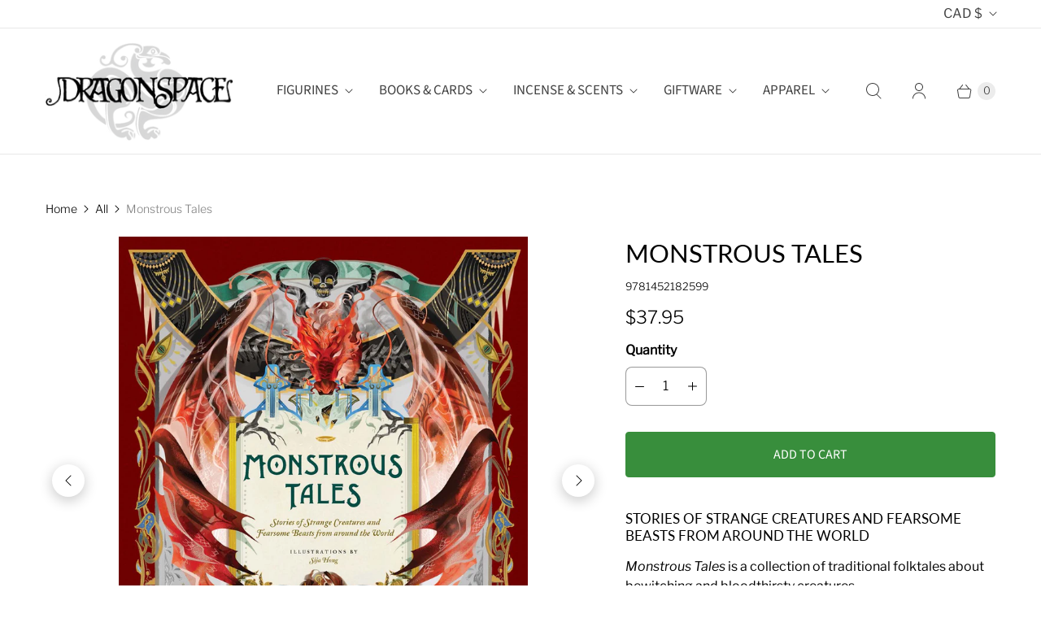

--- FILE ---
content_type: text/javascript; charset=utf-8
request_url: https://www.dragonspace.ca/products/monstrous-tales.js
body_size: 1152
content:
{"id":6749941825634,"title":"Monstrous Tales","handle":"monstrous-tales","description":"\u003ch4 class=\"a-size-large a-spacing-none\"\u003eStories of Strange Creatures and Fearsome Beasts from around the World\u003c\/h4\u003e\n\u003cp class=\"a-size-large a-spacing-none\"\u003e\u003cstrong\u003e\u003cem\u003eMonstrous Tales\u003c\/em\u003e is a collection of traditional folktales about bewitching and bloodthirsty creatures.\u003c\/strong\u003e\u003c\/p\u003e\n\u003cp class=\"a-size-large a-spacing-none\"\u003eTranslated and transcribed in the late 19th and early 20th centuries, these tales celebrate the diversity of—and surprising resonances among—folklore traditions around the world.\u003c\/p\u003e\n\u003cp class=\"a-size-large a-spacing-none\"\u003eWelcome to a world of magical adventure: a mysterious wolf pursues a bridegroom through a dark forest, a princess is trapped in a monster's body, and a dragon is coming with a storm in its wake.\u003c\/p\u003e\n\u003cul\u003e\n\u003cli\u003eThe tales come alive alongside spellbinding contemporary art by Chinese illustrator Sija Hong.\u003c\/li\u003e\n\u003cli\u003eEach story transports readers to a different enthralling world.\u003cbr\u003e\n\u003c\/li\u003e\n\u003cli\u003ePart of the popular Tales series, featuring Tales of Japan, Celtic Tales, and Tales of India\u003cbr\u003e\n\u003c\/li\u003e\n\u003c\/ul\u003e\n\u003cp class=\"a-size-large a-spacing-none\"\u003eAs readers roam from Japan to Nigeria and Ireland to Guyana, they'll witness deadly pacts, heroic feats, and otherworldly journeys.\u003c\/p\u003e\n\u003cp class=\"a-size-large a-spacing-none\"\u003eFeatures tales from Australia, China, Estonia, Finland, France, Great Sioux Nation, Guyana, Iceland, India, Inuit Nunangat, Ireland, Italy, Japan, Nigeria, Philippines, Pueblo of Isleta, Scotland, South Africa, Syria, Turkey, and Ukraine.\u003c\/p\u003e\n\u003cul\u003e\u003c\/ul\u003e\n\u003cul\u003e\u003c\/ul\u003e\n\u003cul\u003e\n\u003cli\u003e\n\u003cstrong\u003eAuthor:\u003c\/strong\u003e Chronicle Books , Sija Hong (Illustrated by)\u003cstrong\u003e\u003cbr data-mce-fragment=\"1\"\u003e\u003c\/strong\u003e\n\u003c\/li\u003e\n\u003cli\u003e\n\u003cstrong\u003eFormat\u003c\/strong\u003e: Hardcover\u003c\/li\u003e\n\u003cli\u003e\n\u003cstrong\u003ePages\u003c\/strong\u003e: 160 pages\u003c\/li\u003e\n\u003cli\u003e\n\u003cstrong\u003eDimensions\u003c\/strong\u003e: \u003cspan mce-data-marked=\"1\"\u003e9.3\" x 8\"\u003c\/span\u003e\n\u003c\/li\u003e\n\u003c\/ul\u003e","published_at":"2022-07-28T12:09:28-07:00","created_at":"2022-07-28T12:07:46-07:00","vendor":"Raincoast Books","type":"Spiritual \u0026 New Age Books","tags":["Books: History \u0026 Myth"],"price":3795,"price_min":3795,"price_max":3795,"available":true,"price_varies":false,"compare_at_price":null,"compare_at_price_min":0,"compare_at_price_max":0,"compare_at_price_varies":false,"variants":[{"id":39939872096354,"title":"Default Title","option1":"Default Title","option2":null,"option3":null,"sku":"9781452182599","requires_shipping":true,"taxable":true,"featured_image":null,"available":true,"name":"Monstrous Tales","public_title":null,"options":["Default Title"],"price":3795,"weight":770,"compare_at_price":null,"inventory_quantity":2,"inventory_management":"shopify","inventory_policy":"deny","barcode":"9781452182599","requires_selling_plan":false,"selling_plan_allocations":[]}],"images":["\/\/cdn.shopify.com\/s\/files\/1\/0784\/5697\/products\/9781452182599-1.jpg?v=1659035347","\/\/cdn.shopify.com\/s\/files\/1\/0784\/5697\/products\/9781452182599-2.jpg?v=1659035347","\/\/cdn.shopify.com\/s\/files\/1\/0784\/5697\/products\/9781452182599-3.jpg?v=1659035346","\/\/cdn.shopify.com\/s\/files\/1\/0784\/5697\/products\/9781452182599-4.jpg?v=1659035346"],"featured_image":"\/\/cdn.shopify.com\/s\/files\/1\/0784\/5697\/products\/9781452182599-1.jpg?v=1659035347","options":[{"name":"Title","position":1,"values":["Default Title"]}],"url":"\/products\/monstrous-tales","media":[{"alt":null,"id":21035149951074,"position":1,"preview_image":{"aspect_ratio":0.838,"height":1194,"width":1000,"src":"https:\/\/cdn.shopify.com\/s\/files\/1\/0784\/5697\/products\/9781452182599-1.jpg?v=1659035347"},"aspect_ratio":0.838,"height":1194,"media_type":"image","src":"https:\/\/cdn.shopify.com\/s\/files\/1\/0784\/5697\/products\/9781452182599-1.jpg?v=1659035347","width":1000},{"alt":null,"id":21035149983842,"position":2,"preview_image":{"aspect_ratio":1.667,"height":600,"width":1000,"src":"https:\/\/cdn.shopify.com\/s\/files\/1\/0784\/5697\/products\/9781452182599-2.jpg?v=1659035347"},"aspect_ratio":1.667,"height":600,"media_type":"image","src":"https:\/\/cdn.shopify.com\/s\/files\/1\/0784\/5697\/products\/9781452182599-2.jpg?v=1659035347","width":1000},{"alt":null,"id":21035150016610,"position":3,"preview_image":{"aspect_ratio":1.667,"height":600,"width":1000,"src":"https:\/\/cdn.shopify.com\/s\/files\/1\/0784\/5697\/products\/9781452182599-3.jpg?v=1659035346"},"aspect_ratio":1.667,"height":600,"media_type":"image","src":"https:\/\/cdn.shopify.com\/s\/files\/1\/0784\/5697\/products\/9781452182599-3.jpg?v=1659035346","width":1000},{"alt":null,"id":21035150049378,"position":4,"preview_image":{"aspect_ratio":1.667,"height":600,"width":1000,"src":"https:\/\/cdn.shopify.com\/s\/files\/1\/0784\/5697\/products\/9781452182599-4.jpg?v=1659035346"},"aspect_ratio":1.667,"height":600,"media_type":"image","src":"https:\/\/cdn.shopify.com\/s\/files\/1\/0784\/5697\/products\/9781452182599-4.jpg?v=1659035346","width":1000}],"requires_selling_plan":false,"selling_plan_groups":[]}